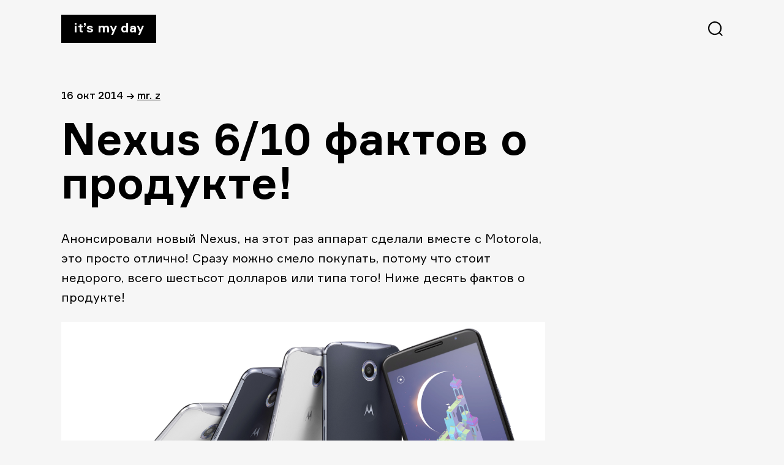

--- FILE ---
content_type: text/html; charset=UTF-8
request_url: https://itsmyday.ru/yes/48542
body_size: 4443
content:
<!doctype html>
<html  xmlns="http://www.w3.org/1999/xhtml" prefix="" lang="ru-RU">
<head>
<meta charset="UTF-8" />
<meta name="viewport" content="width=device-width, initial-scale=1" />
<!-- <link rel="stylesheet" href="https://itsmyday.ru/wp-content/themes/itsmyday/style.css" /> -->
<link rel="shortcut icon" type="image/png" href="https://itsmyday.ru/wp-content/themes/itsmyday/favicon-32x32.png" sizes="32x32">
<link rel="shortcut icon" type="image/png" href="https://itsmyday.ru/wp-content/themes/itsmyday/favicon-96x96.png" sizes="96x96">
<link rel="shortcut icon" type="image/x-icon" href="https://itsmyday.ru/wp-content/themes/itsmyday/favicon.ico"/>
<link rel="apple-touch-icon" href="https://itsmyday.ru/wp-content/themes/itsmyday/apple-touch-icon.png" sizes="180x180">
<title>ITSMYDAY → Nexus 6/10 фактов о продукте!</title>
<!-- BEGIN Metadata added by the Add-Meta-Tags WordPress plugin -->
<meta name="description" content="Анонсировали новый Nexus, на этот раз аппарат сделали вместе с Motorola, это просто отлично! Сразу можно смело покупать, потому что стоит недорого, всего шестьсот долларов..." />
<meta name="keywords" content="10 фактов обо всем, гаджеты, nexus 6/10 фактов о продукте!, все как положено!" />
<meta property="og:site_name" content="ITSMYDAY" />
<meta property="og:type" content="article" />
<meta property="og:title" content="Nexus 6/10 фактов о продукте!" />
<meta property="og:url" content="https://itsmyday.ru/yes/48542" />
<meta property="og:description" content="Анонсировали новый Nexus, на этот раз аппарат сделали вместе с Motorola, это просто отлично! Сразу можно смело покупать, потому что стоит недорого, всего шестьсот долларов..." />
<meta property="og:locale" content="ru_RU" />
<meta property="og:updated_time" content="2014-10-16T11:31:19+04:00" />
<meta property="og:image" content="https://itsmyday.ru/wp-content/uploads/2014/10/448899955555.jpg" />
<meta property="og:image:secure_url" content="https://itsmyday.ru/wp-content/uploads/2014/10/448899955555.jpg" />
<meta property="og:image:width" content="" />
<meta property="og:image:height" content="" />
<meta property="og:image:type" content="image/jpeg" />
<meta property="article:published_time" content="2014-10-16T11:31:18+04:00" />
<meta property="article:modified_time" content="2014-10-16T11:31:19+04:00" />
<meta property="article:author" content="https://itsmyday.ru/yes/author/admin" />
<meta property="article:publisher" content="https://itsmyday.ru/" />
<meta property="article:section" content="10 фактов обо всем" />
<meta property="article:section" content="Гаджеты" />
<meta property="article:tag" content="10 фактов обо всем" />
<meta property="article:tag" content="гаджеты" />
<meta property="article:tag" content="nexus 6/10 фактов о продукте!" />
<meta property="article:tag" content="все как положено!" />
<!-- END Metadata added by the Add-Meta-Tags WordPress plugin -->
<link rel='dns-prefetch' href='//s0.wp.com' />
<link rel='dns-prefetch' href='//s.w.org' />
<link rel="alternate" type="application/rss+xml" title="ITSMYDAY &raquo; Лента комментариев к &laquo;Nexus 6/10 фактов о продукте!&raquo;" href="https://itsmyday.ru/yes/48542/feed" />
<!-- <link rel='stylesheet' id='jetpack_css-css'  href='https://itsmyday.ru/wp-content/plugins/jetpack/css/jetpack.css?ver=7.8.4' type='text/css' media='all' /> -->
<link rel="stylesheet" type="text/css" href="//itsmyday.ru/wp-content/cache/wpfc-minified/32l4hygu/btf9h.css" media="all"/>
<script src='//itsmyday.ru/wp-content/cache/wpfc-minified/ewycvjf/btf9h.js' type="text/javascript"></script>
<!-- <script type='text/javascript' src='https://itsmyday.ru/wp-includes/js/swfobject.js?ver=2.2-20120417'></script> -->
<!-- <script type='text/javascript' src='https://itsmyday.ru/wp-includes/js/jquery/jquery.js?ver=1.12.4-wp'></script> -->
<!-- <script type='text/javascript' src='https://itsmyday.ru/wp-includes/js/jquery/jquery-migrate.min.js?ver=1.4.1'></script> -->
<!-- <script type='text/javascript' src='https://itsmyday.ru/wp-content/themes/itsmyday/js/likely.js?ver=20191005'></script> -->
<link rel='https://api.w.org/' href='https://itsmyday.ru/wp-json/' />
<link rel="EditURI" type="application/rsd+xml" title="RSD" href="https://itsmyday.ru/xmlrpc.php?rsd" />
<link rel="wlwmanifest" type="application/wlwmanifest+xml" href="https://itsmyday.ru/wp-includes/wlwmanifest.xml" /> 
<link rel='prev' title='Google/Nexus 6' href='https://itsmyday.ru/yes/48527' />
<link rel='next' title='Apple Watch/Рекламные фотографии!' href='https://itsmyday.ru/yes/48546' />
<meta name="generator" content="WordPress 5.2.23" />
<link rel="canonical" href="https://itsmyday.ru/yes/48542" />
<link rel='shortlink' href='https://itsmyday.ru/?p=48542' />
<link rel="alternate" type="application/json+oembed" href="https://itsmyday.ru/wp-json/oembed/1.0/embed?url=https%3A%2F%2Fitsmyday.ru%2Fyes%2F48542" />
<link rel="alternate" type="text/xml+oembed" href="https://itsmyday.ru/wp-json/oembed/1.0/embed?url=https%3A%2F%2Fitsmyday.ru%2Fyes%2F48542&#038;format=xml" />
<link rel='dns-prefetch' href='//v0.wordpress.com'/>
<!-- ## NXS/OG ## --><!-- ## NXSOGTAGS ## --><!-- ## NXS/OG ## -->
</head>
<body>
<main id="main" class="main-wrap">
<progress value="0" id="progressBar"></progress>
<header>
<a href="https://itsmyday.ru/" class="logo">It’s my day</a>
<svg id="btn-search" class="btn-search" xmlns="http://www.w3.org/2000/svg" width="24" height="24"><path d="M11.098 0c6.129 0 11.098 4.969 11.098 11.098a11.05 11.05 0 0 1-2.539 7.064L24 22.505 22.505 24l-4.343-4.343a11.052 11.052 0 0 1-7.064 2.539C4.968 22.196 0 17.227 0 11.098 0 4.968 4.969 0 11.098 0zm0 2.114a8.984 8.984 0 1 0 0 17.968 8.984 8.984 0 0 0 0-17.968z"/></svg>
</header>
<section id="content" class="content site-content">
<article id="article-48542">
<div class="article-info">
<span>
16 Окт 2014  </span>
<span>→</span>
<span><a href="https://itsmyday.ru/yes/author/admin" title="Записи Mr. Z" rel="author">Mr. Z</a></p></span>
</div>
<h1>Nexus 6/10 фактов о продукте!</h1>
<p>Анонсировали новый Nexus, на этот раз аппарат сделали вместе с Motorola, это просто отлично! Сразу можно смело покупать, потому что стоит недорого, всего шестьсот долларов или типа того! Ниже десять фактов о продукте!</p>
<p><a href="http://itsmyday.ru/yes/48542/attachment/448899955555" rel="attachment wp-att-48543"><img src="http://itsmyday.ru/wp-content/uploads/2014/10/448899955555.jpg" alt="448899955555" width="2753" height="1414" class="alignnone size-full wp-image-48543" /></a></p>
<p><span id="more-48542"></span></p>
<p>1. Дисплей аж 5,96 дюйма, разрешение 2560&#215;1440 точек, ебнешься какой тут дисплей! Огромный!</p>
<p>2. Две версии, 64 и 128 Гб!</p>
<p>3. Камера 13 Мп! </p>
<p>4. 3 Гб оперативной памяти!</p>
<p>5. Вес 184 грамма! </p>
<p>6. Рамка из алюминия!</p>
<p>7. Сзади приятный пластик, но лучше бы, конечно, металл!</p>
<p>8. Процессор тут быстрый и все как положено! </p>
<p>9. Стоит Android 5.0 Lollipop!</p>
<p>10. Ни один блядский самсунг или лыжи даже рядом не валялись с моторолой в плане дизайна. Годы идут, ГОДЫ &#8212; а дизайнеры гэлэкси могут придумать только пластиковую кожу и какие-то никому не нужные гавнопалки-стилусы. Вот, берите пример, как нужно делать смартфоны!</p>
<p>Ваш Z &#8212; Храни вас Бог!</p>
<div class="likely likely-big">
<div class="vkontakte"></div>
<div class="facebook"></div>
<div class="twitter"></div>
<div class="telegram"></div>
<div class="odnoklassniki"></div>
</div>
</article>
<div class="next-post">
<a href="https://itsmyday.ru/yes/48527">
<figure class="next-post__cover-wrapper">
</figure>
<div>
<span class="title">Google/Nexus 6</span>
<span class="link">читать далее →</span>
</div>
</a>
</div>
</section>
<section id="comments" class="article-comments comments-area">
<div id="disqus_thread"></div>
</section>
<section class="article-related">
<h2>Читайте также</h2>
<div class="article-related-cards__wrapper">
<a href="https://itsmyday.ru/yes/74541" class="article-related-card">
<figure class="article-related-card__cover-wrapper">
<img class="article-related-card__cover" src="http://itsmyday.ru/wp-content/uploads/2016/02/598595895855.jpg"  alt="Motorola / Снова в России!" />
</figure>
<span class="title">Motorola / Снова в России!</span>
<span class="date">
11 Фев 2016            </span>
</a>
<a href="https://itsmyday.ru/yes/49856" class="article-related-card">
<figure class="article-related-card__cover-wrapper">
<img class="article-related-card__cover" src="http://itsmyday.ru/wp-content/uploads/2015/01/aralead.jpg"  alt="Project Ara / Интересно или нет?" />
</figure>
<span class="title">Project Ara / Интересно или нет?</span>
<span class="date">
15 Янв 2015            </span>
</a>
<a href="https://itsmyday.ru/yes/41620" class="article-related-card">
<figure class="article-related-card__cover-wrapper">
<img class="article-related-card__cover" src="http://itsmyday.ru/wp-content/uploads/2013/12/sonos.jpg"  alt="Лучшие гаджеты и хуевины/2013" />
</figure>
<span class="title">Лучшие гаджеты и хуевины/2013</span>
<span class="date">
27 Дек 2013            </span>
</a>
<a href="https://itsmyday.ru/yes/20152" class="article-related-card">
<figure class="article-related-card__cover-wrapper">
<img class="article-related-card__cover" src="http://itsmyday.ru/wp-content/uploads/2012/12/1-Main.jpg"  alt="Seagate/Бэкапь, плюсь!" />
</figure>
<span class="title">Seagate/Бэкапь, плюсь!</span>
<span class="date">
06 Дек 2012            </span>
</a>
</div>
</section>
      <footer>
<a target="_blank" href="mailto:zavackiy@gmail.com">zavackiy@gmail.com</a>
<a target="_blank" href="https://t.me/itsmyday_live">telegram</a>
<a target="_blank" href="https://www.facebook.com/itsmyday">facebook</a>
<a target="_blank" href="http://alikkuprianov.ru">designed by alikkuprianov</a>
</footer>
</main>
<div class="search">
<div class="search__header">
<a href="index.html" class="logo">It’s my day</a>
<svg id="btn-search-close" class="btn-search" width="24" height="25" xmlns="http://www.w3.org/2000/svg"><path d="M22.588.5L24 1.912 13.411 12.5 24 23.088 22.588 24.5 12 13.911 1.412 24.5 0 23.088 10.588 12.5 0 1.912 1.412.5 12 11.089 22.588.5z" fill="#FFF" fill-rule="evenodd"/></svg>
</div>
<form class="search__form" action="https://itsmyday.ru/">
<input class="search__input" name="s" type="search" placeholder="Искать..." autocomplete="off" autocorrect="off" autocapitalize="off" spellcheck="false" />
<span class="search__info">↳ Enter и полетели</span>
</form>
</div>
<script type='text/javascript'>
/* <![CDATA[ */
var countVars = {"disqusShortname":"itsmydayru"};
/* ]]> */
</script>
<script type='text/javascript' src='https://itsmyday.ru/wp-content/plugins/disqus-comment-system/public/js/comment_count.js?ver=3.0.17'></script>
<script type='text/javascript'>
/* <![CDATA[ */
var embedVars = {"disqusConfig":{"integration":"wordpress 3.0.17"},"disqusIdentifier":"48542 http:\/\/itsmyday.ru\/?p=48542","disqusShortname":"itsmydayru","disqusTitle":"Nexus 6\/10 \u0444\u0430\u043a\u0442\u043e\u0432 \u043e \u043f\u0440\u043e\u0434\u0443\u043a\u0442\u0435!","disqusUrl":"https:\/\/itsmyday.ru\/yes\/48542","postId":"48542"};
/* ]]> */
</script>
<script type='text/javascript' src='https://itsmyday.ru/wp-content/plugins/disqus-comment-system/public/js/comment_embed.js?ver=3.0.17'></script>
<script type='text/javascript' src='https://s0.wp.com/wp-content/js/devicepx-jetpack.js?ver=202552'></script>
<script type='text/javascript' src='https://itsmyday.ru/wp-content/themes/itsmyday/js/search.js?ver=20191003'></script>
<script type='text/javascript' src='https://itsmyday.ru/wp-content/themes/itsmyday/js/progressbar.js?ver=20191003'></script>
<script type='text/javascript' src='https://itsmyday.ru/wp-includes/js/wp-embed.min.js?ver=5.2.23'></script>
<!-- Yandex.Metrika counter -->
<script type="text/javascript" >
(function(m,e,t,r,i,k,a){m[i]=m[i]||function(){(m[i].a=m[i].a||[]).push(arguments)};
m[i].l=1*new Date();k=e.createElement(t),a=e.getElementsByTagName(t)[0],k.async=1,k.src=r,a.parentNode.insertBefore(k,a)})
(window, document, "script", "https://mc.yandex.ru/metrika/tag.js", "ym");
ym(55931584, "init", {
clickmap:true,
trackLinks:true,
accurateTrackBounce:true
});
</script>
<noscript><div><img src="https://mc.yandex.ru/watch/55931584" style="position:absolute; left:-9999px;" alt="" /></div></noscript>
<!-- /Yandex.Metrika counter -->
<!--LiveInternet counter--><script type="text/javascript"><!--
document.write("<a href='http://www.liveinternet.ru/click' "+
"target=_blank><img src='//counter.yadro.ru/hit?t45.6;r"+
escape(document.referrer)+((typeof(screen)=="undefined")?"":
";s"+screen.width+"*"+screen.height+"*"+(screen.colorDepth?
screen.colorDepth:screen.pixelDepth))+";u"+escape(document.URL)+
";h"+escape(document.title.substring(0,80))+";"+Math.random()+
"' alt='' title='LiveInternet' "+
"border='0' width='1' height='1' style='visibility:hidden;'><\/a>")
//--></script><!--/LiveInternet-->
</body>
</html><!-- WP Fastest Cache file was created in 0.13643097877502 seconds, on 27-12-25 22:39:48 -->

--- FILE ---
content_type: text/html; charset=utf-8
request_url: https://disqus.com/embed/comments/?base=default&f=itsmydayru&t_i=48542%20http%3A%2F%2Fitsmyday.ru%2F%3Fp%3D48542&t_u=https%3A%2F%2Fitsmyday.ru%2Fyes%2F48542&t_e=Nexus%206%2F10%20%D1%84%D0%B0%D0%BA%D1%82%D0%BE%D0%B2%20%D0%BE%20%D0%BF%D1%80%D0%BE%D0%B4%D1%83%D0%BA%D1%82%D0%B5!&t_d=Nexus%206%2F10%20%D1%84%D0%B0%D0%BA%D1%82%D0%BE%D0%B2%20%D0%BE%20%D0%BF%D1%80%D0%BE%D0%B4%D1%83%D0%BA%D1%82%D0%B5!&t_t=Nexus%206%2F10%20%D1%84%D0%B0%D0%BA%D1%82%D0%BE%D0%B2%20%D0%BE%20%D0%BF%D1%80%D0%BE%D0%B4%D1%83%D0%BA%D1%82%D0%B5!&s_o=default
body_size: 4721
content:
<!DOCTYPE html>

<html lang="ru" dir="ltr" class="not-supported type-">

<head>
    <title>Комментарии Disqus</title>

    
    <meta name="viewport" content="width=device-width, initial-scale=1, maximum-scale=1, user-scalable=no">
    <meta http-equiv="X-UA-Compatible" content="IE=edge"/>

    <style>
        .alert--warning {
            border-radius: 3px;
            padding: 10px 15px;
            margin-bottom: 10px;
            background-color: #FFE070;
            color: #A47703;
        }

        .alert--warning a,
        .alert--warning a:hover,
        .alert--warning strong {
            color: #A47703;
            font-weight: bold;
        }

        .alert--error p,
        .alert--warning p {
            margin-top: 5px;
            margin-bottom: 5px;
        }
        
        </style>
    
    <style>
        
        html, body {
            overflow-y: auto;
            height: 100%;
        }
        

        #error {
            display: none;
        }

        .clearfix:after {
            content: "";
            display: block;
            height: 0;
            clear: both;
            visibility: hidden;
        }

        
    </style>

</head>
<body>
    

    
    <div id="error" class="alert--error">
        <p>У нас не получилось загрузить Disqus. Если вы модератор, пожалуйста посмотрите наше <a href="https://docs.disqus.com/help/83/">руководство по устранению неисправностей</a>.</p>
    </div>

    
    <script type="text/json" id="disqus-forumData">{"session":{"canModerate":false,"audienceSyncVerified":false,"canReply":true,"mustVerify":false,"recaptchaPublicKey":"6LfHFZceAAAAAIuuLSZamKv3WEAGGTgqB_E7G7f3","mustVerifyEmail":false},"forum":{"aetBannerConfirmation":null,"founder":"12139456","twitterName":"itsmydayru","commentsLinkOne":"1 \u041a\u043e\u043c\u043c\u0435\u043d\u0442\u0430\u0440\u0438\u0439","guidelines":null,"disableDisqusBrandingOnPolls":false,"commentsLinkZero":"\u041d\u0430\u043f\u0438\u0448\u0438\u0442\u0435 \u043a\u043e\u043c\u043c\u0435\u043d\u0442\u0430\u0440\u0438\u0439","disableDisqusBranding":false,"id":"itsmydayru","createdAt":"2011-06-09T12:19:55.523771","category":"Living","aetBannerEnabled":false,"aetBannerTitle":null,"raw_guidelines":null,"initialCommentCount":null,"votingType":null,"daysUnapproveNewUsers":null,"installCompleted":true,"moderatorBadgeText":"IMD team","commentPolicyText":null,"aetEnabled":false,"channel":null,"sort":2,"description":"\u003cp>\u041a\u0443\u043b\u044c\u0442\u043e\u0432\u044b\u0439 \u0441\u0430\u0439\u0442 \u043e \u0432\u0435\u0449\u0430\u0445 \u0438 \u044f\u0432\u043b\u0435\u043d\u0438\u044f\u0445 \u0434\u043b\u044f \u043d\u043e\u0440\u043c\u0430\u043b\u044c\u043d\u044b\u0445 \u043f\u0430\u0446\u0430\u043d\u043e\u0432\u003c/p>","organizationHasBadges":true,"newPolicy":true,"raw_description":"\u041a\u0443\u043b\u044c\u0442\u043e\u0432\u044b\u0439 \u0441\u0430\u0439\u0442 \u043e \u0432\u0435\u0449\u0430\u0445 \u0438 \u044f\u0432\u043b\u0435\u043d\u0438\u044f\u0445 \u0434\u043b\u044f \u043d\u043e\u0440\u043c\u0430\u043b\u044c\u043d\u044b\u0445 \u043f\u0430\u0446\u0430\u043d\u043e\u0432","customFont":null,"language":"ru","adsReviewStatus":0,"commentsPlaceholderTextEmpty":null,"daysAlive":0,"forumCategory":{"date_added":"2016-01-28T01:54:31","id":6,"name":"Living"},"linkColor":null,"colorScheme":"auto","pk":"847717","commentsPlaceholderTextPopulated":null,"permissions":{},"commentPolicyLink":null,"aetBannerDescription":null,"favicon":{"permalink":"https://disqus.com/api/forums/favicons/itsmydayru.jpg","cache":"https://c.disquscdn.com/uploads/forums/84/7717/favicon.png"},"name":"\u0421\u0435\u0433\u043e\u0434\u043d\u044f \u043c\u043e\u0439 \u0434\u0435\u043d\u044c / It's My Day","commentsLinkMultiple":"{num} \u041a\u043e\u043c\u043c\u0435\u043d\u0442\u0438\u0440\u043e\u0432\u0430\u043b\u0438","settings":{"threadRatingsEnabled":false,"adsDRNativeEnabled":false,"behindClickEnabled":false,"disable3rdPartyTrackers":false,"adsVideoEnabled":false,"adsProductVideoEnabled":false,"adsPositionBottomEnabled":false,"ssoRequired":false,"contextualAiPollsEnabled":false,"unapproveLinks":false,"adsPositionRecommendationsEnabled":false,"adsEnabled":false,"adsProductLinksThumbnailsEnabled":false,"hasCustomAvatar":true,"organicDiscoveryEnabled":false,"adsProductDisplayEnabled":false,"adsProductLinksEnabled":false,"audienceSyncEnabled":false,"threadReactionsEnabled":false,"linkAffiliationEnabled":true,"adsPositionAiPollsEnabled":false,"disableSocialShare":false,"adsPositionTopEnabled":false,"adsProductStoriesEnabled":false,"sidebarEnabled":false,"adultContent":false,"allowAnonVotes":false,"gifPickerEnabled":true,"mustVerify":true,"badgesEnabled":false,"mustVerifyEmail":true,"allowAnonPost":false,"unapproveNewUsersEnabled":false,"mediaembedEnabled":true,"aiPollsEnabled":false,"userIdentityDisabled":false,"adsPositionPollEnabled":false,"discoveryLocked":false,"validateAllPosts":false,"adsSettingsLocked":false,"isVIP":false,"adsPositionInthreadEnabled":false},"organizationId":640846,"typeface":"auto","url":"http://itsmyday.ru","daysThreadAlive":0,"avatar":{"small":{"permalink":"https://disqus.com/api/forums/avatars/itsmydayru.jpg?size=32","cache":"https://c.disquscdn.com/uploads/forums/84/7717/avatar32.jpg?1363288562"},"large":{"permalink":"https://disqus.com/api/forums/avatars/itsmydayru.jpg?size=92","cache":"https://c.disquscdn.com/uploads/forums/84/7717/avatar92.jpg?1363288562"}},"signedUrl":"http://disq.us/?url=http%3A%2F%2Fitsmyday.ru&key=3253GI0YBDlP1wN-Dvnwvw"}}</script>

    <div id="postCompatContainer"><div class="comment__wrapper"><div class="comment__name clearfix"><img class="comment__avatar" src="https://c.disquscdn.com/uploads/users/5323/14/avatar92.jpg?1369833252" width="32" height="32" /><strong><a href="">Kirill</a></strong> &bull; 11 лет назад
        </div><div class="comment__content"><p>Мода на сверх лопаты. И гугл туда же.</p><p>Раньше он тоже был для энтузиастов, а теперь для еще больших энтузиастов.</p></div></div><div class="comment__wrapper"><div class="comment__name clearfix"><img class="comment__avatar" src="https://c.disquscdn.com/uploads/users/5323/14/avatar92.jpg?1369833252" width="32" height="32" /><strong><a href="">Kirill</a></strong> &bull; 11 лет назад
        </div><div class="comment__content"><p>У меня конечно всегда с собой гарнитура и я не достаю почти телефон.<br>Но блин чтобы смс написать тут тока две руки. Да в две руки я лучше планшет буду юзать, а не телефон. Планшет тем более я не в кармане ношу, а в сумке.</p></div></div><div class="comment__wrapper"><div class="comment__name clearfix"><img class="comment__avatar" src="https://c.disquscdn.com/uploads/users/5323/14/avatar92.jpg?1369833252" width="32" height="32" /><strong><a href="">Kirill</a></strong> &bull; 11 лет назад
        </div><div class="comment__content"><p>Он такой огромный, а батарейка просто мизер.</p></div></div><div class="comment__wrapper"><div class="comment__name clearfix"><img class="comment__avatar" src="https://c.disquscdn.com/uploads/users/11727/9951/avatar92.jpg?1407894220" width="32" height="32" /><strong><a href="">Maninson</a></strong> &bull; 11 лет назад
        </div><div class="comment__content"><p>Я куплю его, ребята!</p></div></div><div class="comment__wrapper"><div class="comment__name clearfix"><img class="comment__avatar" src="https://c.disquscdn.com/uploads/users/12596/9875/avatar92.jpg?1413466297" width="32" height="32" /><strong><a href="">НезнаюЯ</a></strong> &bull; 11 лет назад
        </div><div class="comment__content"><p>Потом не возвращайся сюда, здесь таким не рады!</p></div></div><div class="comment__wrapper"><div class="comment__name clearfix"><img class="comment__avatar" src="https://c.disquscdn.com/uploads/users/11727/9951/avatar92.jpg?1407894220" width="32" height="32" /><strong><a href="">Maninson</a></strong> &bull; 11 лет назад
        </div><div class="comment__content"><p>Потому что здесь нищие, который не могут его купить себе в коллекцию фаблетов?</p></div></div><div class="comment__wrapper"><div class="comment__name clearfix"><img class="comment__avatar" src="https://c.disquscdn.com/uploads/users/12599/45/avatar92.jpg?1413473991" width="32" height="32" /><strong><a href="">Джага-Джага</a></strong> &bull; 11 лет назад
        </div><div class="comment__content"><p>Здесь у всех айфон 6 плюс на 128 гигов в золотом цвете, купленный в первый день продаж за 200 тыщь! Перед кем ты тут бисер метаешь, своим нищебродским андройдом?!</p></div></div><div class="comment__wrapper"><div class="comment__name clearfix"><img class="comment__avatar" src="https://c.disquscdn.com/uploads/users/11727/9951/avatar92.jpg?1407894220" width="32" height="32" /><strong><a href="">Maninson</a></strong> &bull; 11 лет назад
        </div><div class="comment__content"><p>Перед нищими, я же написал)</p></div></div><div class="comment__wrapper"><div class="comment__name clearfix"><img class="comment__avatar" src="https://c.disquscdn.com/uploads/users/11727/9951/avatar92.jpg?1407894220" width="32" height="32" /><strong><a href="">Maninson</a></strong> &bull; 11 лет назад
        </div><div class="comment__content"><p>Вот, кстати, моя трубка, нынешняя</p></div></div><div class="comment__wrapper"><div class="comment__name clearfix"><img class="comment__avatar" src="https://c.disquscdn.com/uploads/users/5526/6384/avatar92.jpg?1632758684" width="32" height="32" /><strong><a href="">Alexey Yegorov</a></strong> &bull; 11 лет назад
        </div><div class="comment__content"><p>Хороший выбор! Сразу видно состоятельного господина.<br></p></div></div><div class="comment__wrapper"><div class="comment__name clearfix"><img class="comment__avatar" src="https://c.disquscdn.com/uploads/users/11727/9951/avatar92.jpg?1407894220" width="32" height="32" /><strong><a href="">Maninson</a></strong> &bull; 11 лет назад
        </div><div class="comment__content"><p>От души, брат!</p></div></div><div class="comment__wrapper"><div class="comment__name clearfix"><img class="comment__avatar" src="https://c.disquscdn.com/uploads/users/5260/9282/avatar92.jpg?1580178088" width="32" height="32" /><strong><a href="">Realxbox</a></strong> &bull; 11 лет назад
        </div><div class="comment__content"><p>Такие трубки небрежно валяются на кожаных креслах, а коробку выкидывают в первый же день. А ты наверное уже пленку и чехол из Китая заказал.</p></div></div><div class="comment__wrapper"><div class="comment__name clearfix"><img class="comment__avatar" src="https://c.disquscdn.com/uploads/users/265/5679/avatar92.jpg?1372859102" width="32" height="32" /><strong><a href="">daodedzin</a></strong> &bull; 11 лет назад
        </div><div class="comment__content"><p>Да, хорошая копия. А настоящий есть?</p></div></div><div class="comment__wrapper"><div class="comment__name clearfix"><img class="comment__avatar" src="https://c.disquscdn.com/uploads/forums/84/7717/avatar92.jpg?1363288562" width="32" height="32" /><strong><a href="">Guest</a></strong> &bull; 11 лет назад
        </div><div class="comment__content"><p>настоящий ты хуй сосешь ежедневно, еблан.</p></div></div><div class="comment__wrapper"><div class="comment__name clearfix"><img class="comment__avatar" src="https://c.disquscdn.com/uploads/users/11727/9951/avatar92.jpg?1407894220" width="32" height="32" /><strong><a href="">Maninson</a></strong> &bull; 11 лет назад
        </div><div class="comment__content"><p>Ну других комментариев я и не ждал, всё предсказуемо)</p></div></div><div class="comment__wrapper"><div class="comment__name clearfix"><img class="comment__avatar" src="https://c.disquscdn.com/uploads/users/265/5679/avatar92.jpg?1372859102" width="32" height="32" /><strong><a href="">daodedzin</a></strong> &bull; 11 лет назад
        </div><div class="comment__content"><p>Обязательно приобретайте СЕЙ ДЕВАЙС все!</p></div></div><div class="comment__wrapper"><div class="comment__name clearfix"><img class="comment__avatar" src="https://c.disquscdn.com/uploads/users/9628/1772/avatar92.jpg?1536559348" width="32" height="32" /><strong><a href="">Федір Швець</a></strong> &bull; 11 лет назад
        </div><div class="comment__content"><p>Дизайн? Та це ж блять Sony Walkman NW-705 тільки розплесканий</p></div></div><div class="comment__wrapper"><div class="comment__name clearfix"><img class="comment__avatar" src="https://c.disquscdn.com/uploads/users/5345/9918/avatar92.jpg?1417011093" width="32" height="32" /><strong><a href="">Xerox phaser 3117</a></strong> &bull; 11 лет назад
        </div><div class="comment__content"><p>Да ну не, новый нексус 6 провал.</p></div></div><div class="comment__wrapper"><div class="comment__name clearfix"><img class="comment__avatar" src="https://c.disquscdn.com/uploads/users/2979/5773/avatar92.jpg?1397060867" width="32" height="32" /><strong><a href="">ledler</a></strong> &bull; 11 лет назад
        </div><div class="comment__content"><p>Уберлопата и позорная надпись "Нексус", выдающая принадлежность к нищебродам и прыщавым любителям накатывать новые прошивки от V@sYa_MeGa_PuPkin каждые два дня. Брать не надо.</p></div></div><div class="comment__wrapper"><div class="comment__name clearfix"><img class="comment__avatar" src="https://c.disquscdn.com/uploads/users/5209/6572/avatar92.jpg?1415790434" width="32" height="32" /><strong><a href="">Pixel</a></strong> &bull; 11 лет назад
        </div><div class="comment__content"><p>Gамять если не ошибаюсь все-таки 32 и 64 gb</p></div></div><div class="comment__wrapper"><div class="comment__name clearfix"><img class="comment__avatar" src="https://c.disquscdn.com/uploads/users/5256/9497/avatar92.jpg?1655489281" width="32" height="32" /><strong><a href="">Olexandr Martyn</a></strong> &bull; 11 лет назад
        </div><div class="comment__content"><p>Дизайн. конечно, хорош, но мне не очень нравятся динамики в НТС, том, что м7, а тут вообще как-то не очень оно смотрится. А ззади да, красив.</p></div></div></div>


    <div id="fixed-content"></div>

    
        <script type="text/javascript">
          var embedv2assets = window.document.createElement('script');
          embedv2assets.src = 'https://c.disquscdn.com/embedv2/latest/embedv2.js';
          embedv2assets.async = true;

          window.document.body.appendChild(embedv2assets);
        </script>
    



    
</body>
</html>
